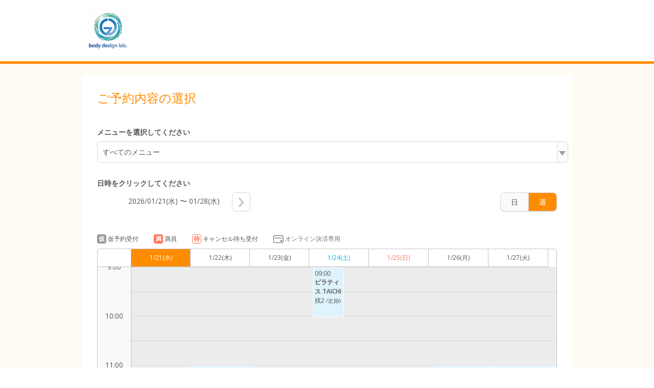

--- FILE ---
content_type: application/x-javascript;charset=utf-8
request_url: https://aa-metrics.airrsv.net/id?d_visid_ver=4.4.0&d_fieldgroup=A&mcorgid=840813355385EAFC0A490D4D%40AdobeOrg&mid=85511146253816552126167123231191116074&ts=1768984324672
body_size: -41
content:
{"mid":"85511146253816552126167123231191116074"}

--- FILE ---
content_type: application/javascript
request_url: https://cdn.airrsv.net/js/lib/jquery-ui-i18n.min.js?date=20251216054642
body_size: 12778
content:
/*! jQuery UI - v1.10.3 - 2013-05-03
* http://jqueryui.com
* Includes: jquery.ui.datepicker-af.js, jquery.ui.datepicker-ar-DZ.js, jquery.ui.datepicker-ar.js, jquery.ui.datepicker-az.js, jquery.ui.datepicker-be.js, jquery.ui.datepicker-bg.js, jquery.ui.datepicker-bs.js, jquery.ui.datepicker-ca.js, jquery.ui.datepicker-cs.js, jquery.ui.datepicker-cy-GB.js, jquery.ui.datepicker-da.js, jquery.ui.datepicker-de.js, jquery.ui.datepicker-el.js, jquery.ui.datepicker-en-AU.js, jquery.ui.datepicker-en-GB.js, jquery.ui.datepicker-en-NZ.js, jquery.ui.datepicker-eo.js, jquery.ui.datepicker-es.js, jquery.ui.datepicker-et.js, jquery.ui.datepicker-eu.js, jquery.ui.datepicker-fa.js, jquery.ui.datepicker-fi.js, jquery.ui.datepicker-fo.js, jquery.ui.datepicker-fr-CA.js, jquery.ui.datepicker-fr-CH.js, jquery.ui.datepicker-fr.js, jquery.ui.datepicker-gl.js, jquery.ui.datepicker-he.js, jquery.ui.datepicker-hi.js, jquery.ui.datepicker-hr.js, jquery.ui.datepicker-hu.js, jquery.ui.datepicker-hy.js, jquery.ui.datepicker-id.js, jquery.ui.datepicker-is.js, jquery.ui.datepicker-it.js, jquery.ui.datepicker-ja.js, jquery.ui.datepicker-ka.js, jquery.ui.datepicker-kk.js, jquery.ui.datepicker-km.js, jquery.ui.datepicker-ko.js, jquery.ui.datepicker-ky.js, jquery.ui.datepicker-lb.js, jquery.ui.datepicker-lt.js, jquery.ui.datepicker-lv.js, jquery.ui.datepicker-mk.js, jquery.ui.datepicker-ml.js, jquery.ui.datepicker-ms.js, jquery.ui.datepicker-nb.js, jquery.ui.datepicker-nl-BE.js, jquery.ui.datepicker-nl.js, jquery.ui.datepicker-nn.js, jquery.ui.datepicker-no.js, jquery.ui.datepicker-pl.js, jquery.ui.datepicker-pt-BR.js, jquery.ui.datepicker-pt.js, jquery.ui.datepicker-rm.js, jquery.ui.datepicker-ro.js, jquery.ui.datepicker-ru.js, jquery.ui.datepicker-sk.js, jquery.ui.datepicker-sl.js, jquery.ui.datepicker-sq.js, jquery.ui.datepicker-sr-SR.js, jquery.ui.datepicker-sr.js, jquery.ui.datepicker-sv.js, jquery.ui.datepicker-ta.js, jquery.ui.datepicker-th.js, jquery.ui.datepicker-tj.js, jquery.ui.datepicker-tr.js, jquery.ui.datepicker-uk.js, jquery.ui.datepicker-vi.js, jquery.ui.datepicker-zh-CN.js, jquery.ui.datepicker-zh-HK.js, jquery.ui.datepicker-zh-TW.js
* Copyright 2013 jQuery Foundation and other contributors; Licensed MIT */
jQuery(function(e){e.datepicker.regional.af={closeText:"Selekteer",prevText:"Vorige",nextText:"Volgende",currentText:"Vandag",monthNames:["Januarie","Februarie","Maart","April","Mei","Junie","Julie","Augustus","September","Oktober","November","Desember"],monthNamesShort:["Jan","Feb","Mrt","Apr","Mei","Jun","Jul","Aug","Sep","Okt","Nov","Des"],dayNames:["Sondag","Maandag","Dinsdag","Woensdag","Donderdag","Vrydag","Saterdag"],dayNamesShort:["Son","Maa","Din","Woe","Don","Vry","Sat"],dayNamesMin:["So","Ma","Di","Wo","Do","Vr","Sa"],weekHeader:"Wk",dateFormat:"dd/mm/yy",firstDay:1,isRTL:!1,showMonthAfterYear:!1,yearSuffix:""},e.datepicker.setDefaults(e.datepicker.regional.af)}),jQuery(function(e){e.datepicker.regional["ar-DZ"]={closeText:"إغلاق",prevText:"&#x3C;السابق",nextText:"التالي&#x3E;",currentText:"اليوم",monthNames:["جانفي","فيفري","مارس","أفريل","ماي","جوان","جويلية","أوت","سبتمبر","أكتوبر","نوفمبر","ديسمبر"],monthNamesShort:["1","2","3","4","5","6","7","8","9","10","11","12"],dayNames:["الأحد","الاثنين","الثلاثاء","الأربعاء","الخميس","الجمعة","السبت"],dayNamesShort:["الأحد","الاثنين","الثلاثاء","الأربعاء","الخميس","الجمعة","السبت"],dayNamesMin:["الأحد","الاثنين","الثلاثاء","الأربعاء","الخميس","الجمعة","السبت"],weekHeader:"أسبوع",dateFormat:"dd/mm/yy",firstDay:6,isRTL:!0,showMonthAfterYear:!1,yearSuffix:""},e.datepicker.setDefaults(e.datepicker.regional["ar-DZ"])}),jQuery(function(e){e.datepicker.regional.ar={closeText:"إغلاق",prevText:"&#x3C;السابق",nextText:"التالي&#x3E;",currentText:"اليوم",monthNames:["كانون الثاني","شباط","آذار","نيسان","مايو","حزيران","تموز","آب","أيلول","تشرين الأول","تشرين الثاني","كانون الأول"],monthNamesShort:["1","2","3","4","5","6","7","8","9","10","11","12"],dayNames:["الأحد","الاثنين","الثلاثاء","الأربعاء","الخميس","الجمعة","السبت"],dayNamesShort:["الأحد","الاثنين","الثلاثاء","الأربعاء","الخميس","الجمعة","السبت"],dayNamesMin:["ح","ن","ث","ر","خ","ج","س"],weekHeader:"أسبوع",dateFormat:"dd/mm/yy",firstDay:6,isRTL:!0,showMonthAfterYear:!1,yearSuffix:""},e.datepicker.setDefaults(e.datepicker.regional.ar)}),jQuery(function(e){e.datepicker.regional.az={closeText:"Bağla",prevText:"&#x3C;Geri",nextText:"İrəli&#x3E;",currentText:"Bugün",monthNames:["Yanvar","Fevral","Mart","Aprel","May","İyun","İyul","Avqust","Sentyabr","Oktyabr","Noyabr","Dekabr"],monthNamesShort:["Yan","Fev","Mar","Apr","May","İyun","İyul","Avq","Sen","Okt","Noy","Dek"],dayNames:["Bazar","Bazar ertəsi","Çərşənbə axşamı","Çərşənbə","Cümə axşamı","Cümə","Şənbə"],dayNamesShort:["B","Be","Ça","Ç","Ca","C","Ş"],dayNamesMin:["B","B","Ç","С","Ç","C","Ş"],weekHeader:"Hf",dateFormat:"dd.mm.yy",firstDay:1,isRTL:!1,showMonthAfterYear:!1,yearSuffix:""},e.datepicker.setDefaults(e.datepicker.regional.az)}),jQuery(function(e){e.datepicker.regional.be={closeText:"Зачыніць",prevText:"&larr;Папяр.",nextText:"Наст.&rarr;",currentText:"Сёньня",monthNames:["Студзень","Люты","Сакавік","Красавік","Травень","Чэрвень","Ліпень","Жнівень","Верасень","Кастрычнік","Лістапад","Сьнежань"],monthNamesShort:["Сту","Лют","Сак","Кра","Тра","Чэр","Ліп","Жні","Вер","Кас","Ліс","Сьн"],dayNames:["нядзеля","панядзелак","аўторак","серада","чацьвер","пятніца","субота"],dayNamesShort:["ндз","пнд","аўт","срд","чцв","птн","сбт"],dayNamesMin:["Нд","Пн","Аў","Ср","Чц","Пт","Сб"],weekHeader:"Тд",dateFormat:"dd.mm.yy",firstDay:1,isRTL:!1,showMonthAfterYear:!1,yearSuffix:""},e.datepicker.setDefaults(e.datepicker.regional.be)}),jQuery(function(e){e.datepicker.regional.bg={closeText:"затвори",prevText:"&#x3C;назад",nextText:"напред&#x3E;",nextBigText:"&#x3E;&#x3E;",currentText:"днес",monthNames:["Януари","Февруари","Март","Април","Май","Юни","Юли","Август","Септември","Октомври","Ноември","Декември"],monthNamesShort:["Яну","Фев","Мар","Апр","Май","Юни","Юли","Авг","Сеп","Окт","Нов","Дек"],dayNames:["Неделя","Понеделник","Вторник","Сряда","Четвъртък","Петък","Събота"],dayNamesShort:["Нед","Пон","Вто","Сря","Чет","Пет","Съб"],dayNamesMin:["Не","По","Вт","Ср","Че","Пе","Съ"],weekHeader:"Wk",dateFormat:"dd.mm.yy",firstDay:1,isRTL:!1,showMonthAfterYear:!1,yearSuffix:""},e.datepicker.setDefaults(e.datepicker.regional.bg)}),jQuery(function(e){e.datepicker.regional.bs={closeText:"Zatvori",prevText:"&#x3C;",nextText:"&#x3E;",currentText:"Danas",monthNames:["Januar","Februar","Mart","April","Maj","Juni","Juli","August","Septembar","Oktobar","Novembar","Decembar"],monthNamesShort:["Jan","Feb","Mar","Apr","Maj","Jun","Jul","Aug","Sep","Okt","Nov","Dec"],dayNames:["Nedelja","Ponedeljak","Utorak","Srijeda","Četvrtak","Petak","Subota"],dayNamesShort:["Ned","Pon","Uto","Sri","Čet","Pet","Sub"],dayNamesMin:["Ne","Po","Ut","Sr","Če","Pe","Su"],weekHeader:"Wk",dateFormat:"dd.mm.yy",firstDay:1,isRTL:!1,showMonthAfterYear:!1,yearSuffix:""},e.datepicker.setDefaults(e.datepicker.regional.bs)}),jQuery(function(e){e.datepicker.regional.ca={closeText:"Tanca",prevText:"Anterior",nextText:"Següent",currentText:"Avui",monthNames:["gener","febrer","març","abril","maig","juny","juliol","agost","setembre","octubre","novembre","desembre"],monthNamesShort:["gen","feb","març","abr","maig","juny","jul","ag","set","oct","nov","des"],dayNames:["diumenge","dilluns","dimarts","dimecres","dijous","divendres","dissabte"],dayNamesShort:["dg","dl","dt","dc","dj","dv","ds"],dayNamesMin:["dg","dl","dt","dc","dj","dv","ds"],weekHeader:"Set",dateFormat:"dd/mm/yy",firstDay:1,isRTL:!1,showMonthAfterYear:!1,yearSuffix:""},e.datepicker.setDefaults(e.datepicker.regional.ca)}),jQuery(function(e){e.datepicker.regional.cs={closeText:"Zavřít",prevText:"&#x3C;Dříve",nextText:"Později&#x3E;",currentText:"Nyní",monthNames:["leden","únor","březen","duben","květen","červen","červenec","srpen","září","říjen","listopad","prosinec"],monthNamesShort:["led","úno","bře","dub","kvě","čer","čvc","srp","zář","říj","lis","pro"],dayNames:["neděle","pondělí","úterý","středa","čtvrtek","pátek","sobota"],dayNamesShort:["ne","po","út","st","čt","pá","so"],dayNamesMin:["ne","po","út","st","čt","pá","so"],weekHeader:"Týd",dateFormat:"dd.mm.yy",firstDay:1,isRTL:!1,showMonthAfterYear:!1,yearSuffix:""},e.datepicker.setDefaults(e.datepicker.regional.cs)}),jQuery(function(e){e.datepicker.regional["cy-GB"]={closeText:"Done",prevText:"Prev",nextText:"Next",currentText:"Today",monthNames:["Ionawr","Chwefror","Mawrth","Ebrill","Mai","Mehefin","Gorffennaf","Awst","Medi","Hydref","Tachwedd","Rhagfyr"],monthNamesShort:["Ion","Chw","Maw","Ebr","Mai","Meh","Gor","Aws","Med","Hyd","Tac","Rha"],dayNames:["Dydd Sul","Dydd Llun","Dydd Mawrth","Dydd Mercher","Dydd Iau","Dydd Gwener","Dydd Sadwrn"],dayNamesShort:["Sul","Llu","Maw","Mer","Iau","Gwe","Sad"],dayNamesMin:["Su","Ll","Ma","Me","Ia","Gw","Sa"],weekHeader:"Wy",dateFormat:"dd/mm/yy",firstDay:1,isRTL:!1,showMonthAfterYear:!1,yearSuffix:""},e.datepicker.setDefaults(e.datepicker.regional["cy-GB"])}),jQuery(function(e){e.datepicker.regional.da={closeText:"Luk",prevText:"&#x3C;Forrige",nextText:"Næste&#x3E;",currentText:"Idag",monthNames:["Januar","Februar","Marts","April","Maj","Juni","Juli","August","September","Oktober","November","December"],monthNamesShort:["Jan","Feb","Mar","Apr","Maj","Jun","Jul","Aug","Sep","Okt","Nov","Dec"],dayNames:["Søndag","Mandag","Tirsdag","Onsdag","Torsdag","Fredag","Lørdag"],dayNamesShort:["Søn","Man","Tir","Ons","Tor","Fre","Lør"],dayNamesMin:["Sø","Ma","Ti","On","To","Fr","Lø"],weekHeader:"Uge",dateFormat:"dd-mm-yy",firstDay:1,isRTL:!1,showMonthAfterYear:!1,yearSuffix:""},e.datepicker.setDefaults(e.datepicker.regional.da)}),jQuery(function(e){e.datepicker.regional.de={closeText:"Schließen",prevText:"&#x3C;Zurück",nextText:"Vor&#x3E;",currentText:"Heute",monthNames:["Januar","Februar","März","April","Mai","Juni","Juli","August","September","Oktober","November","Dezember"],monthNamesShort:["Jan","Feb","Mär","Apr","Mai","Jun","Jul","Aug","Sep","Okt","Nov","Dez"],dayNames:["Sonntag","Montag","Dienstag","Mittwoch","Donnerstag","Freitag","Samstag"],dayNamesShort:["So","Mo","Di","Mi","Do","Fr","Sa"],dayNamesMin:["So","Mo","Di","Mi","Do","Fr","Sa"],weekHeader:"KW",dateFormat:"dd.mm.yy",firstDay:1,isRTL:!1,showMonthAfterYear:!1,yearSuffix:""},e.datepicker.setDefaults(e.datepicker.regional.de)}),jQuery(function(e){e.datepicker.regional.el={closeText:"Κλείσιμο",prevText:"Προηγούμενος",nextText:"Επόμενος",currentText:"Τρέχων Μήνας",monthNames:["Ιανουάριος","Φεβρουάριος","Μάρτιος","Απρίλιος","Μάιος","Ιούνιος","Ιούλιος","Αύγουστος","Σεπτέμβριος","Οκτώβριος","Νοέμβριος","Δεκέμβριος"],monthNamesShort:["Ιαν","Φεβ","Μαρ","Απρ","Μαι","Ιουν","Ιουλ","Αυγ","Σεπ","Οκτ","Νοε","Δεκ"],dayNames:["Κυριακή","Δευτέρα","Τρίτη","Τετάρτη","Πέμπτη","Παρασκευή","Σάββατο"],dayNamesShort:["Κυρ","Δευ","Τρι","Τετ","Πεμ","Παρ","Σαβ"],dayNamesMin:["Κυ","Δε","Τρ","Τε","Πε","Πα","Σα"],weekHeader:"Εβδ",dateFormat:"dd/mm/yy",firstDay:1,isRTL:!1,showMonthAfterYear:!1,yearSuffix:""},e.datepicker.setDefaults(e.datepicker.regional.el)}),jQuery(function(e){e.datepicker.regional["en-AU"]={closeText:"Done",prevText:"Prev",nextText:"Next",currentText:"Today",monthNames:["January","February","March","April","May","June","July","August","September","October","November","December"],monthNamesShort:["Jan","Feb","Mar","Apr","May","Jun","Jul","Aug","Sep","Oct","Nov","Dec"],dayNames:["Sunday","Monday","Tuesday","Wednesday","Thursday","Friday","Saturday"],dayNamesShort:["Sun","Mon","Tue","Wed","Thu","Fri","Sat"],dayNamesMin:["Su","Mo","Tu","We","Th","Fr","Sa"],weekHeader:"Wk",dateFormat:"dd/mm/yy",firstDay:1,isRTL:!1,showMonthAfterYear:!1,yearSuffix:""},e.datepicker.setDefaults(e.datepicker.regional["en-AU"])}),jQuery(function(e){e.datepicker.regional["en-GB"]={closeText:"Done",prevText:"Prev",nextText:"Next",currentText:"Today",monthNames:["January","February","March","April","May","June","July","August","September","October","November","December"],monthNamesShort:["Jan","Feb","Mar","Apr","May","Jun","Jul","Aug","Sep","Oct","Nov","Dec"],dayNames:["Sunday","Monday","Tuesday","Wednesday","Thursday","Friday","Saturday"],dayNamesShort:["Sun","Mon","Tue","Wed","Thu","Fri","Sat"],dayNamesMin:["Su","Mo","Tu","We","Th","Fr","Sa"],weekHeader:"Wk",dateFormat:"dd/mm/yy",firstDay:1,isRTL:!1,showMonthAfterYear:!1,yearSuffix:""},e.datepicker.setDefaults(e.datepicker.regional["en-GB"])}),jQuery(function(e){e.datepicker.regional["en-NZ"]={closeText:"Done",prevText:"Prev",nextText:"Next",currentText:"Today",monthNames:["January","February","March","April","May","June","July","August","September","October","November","December"],monthNamesShort:["Jan","Feb","Mar","Apr","May","Jun","Jul","Aug","Sep","Oct","Nov","Dec"],dayNames:["Sunday","Monday","Tuesday","Wednesday","Thursday","Friday","Saturday"],dayNamesShort:["Sun","Mon","Tue","Wed","Thu","Fri","Sat"],dayNamesMin:["Su","Mo","Tu","We","Th","Fr","Sa"],weekHeader:"Wk",dateFormat:"dd/mm/yy",firstDay:1,isRTL:!1,showMonthAfterYear:!1,yearSuffix:""},e.datepicker.setDefaults(e.datepicker.regional["en-NZ"])}),jQuery(function(e){e.datepicker.regional.eo={closeText:"Fermi",prevText:"&#x3C;Anta",nextText:"Sekv&#x3E;",currentText:"Nuna",monthNames:["Januaro","Februaro","Marto","Aprilo","Majo","Junio","Julio","Aŭgusto","Septembro","Oktobro","Novembro","Decembro"],monthNamesShort:["Jan","Feb","Mar","Apr","Maj","Jun","Jul","Aŭg","Sep","Okt","Nov","Dec"],dayNames:["Dimanĉo","Lundo","Mardo","Merkredo","Ĵaŭdo","Vendredo","Sabato"],dayNamesShort:["Dim","Lun","Mar","Mer","Ĵaŭ","Ven","Sab"],dayNamesMin:["Di","Lu","Ma","Me","Ĵa","Ve","Sa"],weekHeader:"Sb",dateFormat:"dd/mm/yy",firstDay:0,isRTL:!1,showMonthAfterYear:!1,yearSuffix:""},e.datepicker.setDefaults(e.datepicker.regional.eo)}),jQuery(function(e){e.datepicker.regional.es={closeText:"Cerrar",prevText:"&#x3C;Ant",nextText:"Sig&#x3E;",currentText:"Hoy",monthNames:["Enero","Febrero","Marzo","Abril","Mayo","Junio","Julio","Agosto","Septiembre","Octubre","Noviembre","Diciembre"],monthNamesShort:["Ene","Feb","Mar","Abr","May","Jun","Jul","Ago","Sep","Oct","Nov","Dic"],dayNames:["Domingo","Lunes","Martes","Miércoles","Jueves","Viernes","Sábado"],dayNamesShort:["Dom","Lun","Mar","Mié","Juv","Vie","Sáb"],dayNamesMin:["Do","Lu","Ma","Mi","Ju","Vi","Sá"],weekHeader:"Sm",dateFormat:"dd/mm/yy",firstDay:1,isRTL:!1,showMonthAfterYear:!1,yearSuffix:""},e.datepicker.setDefaults(e.datepicker.regional.es)}),jQuery(function(e){e.datepicker.regional.et={closeText:"Sulge",prevText:"Eelnev",nextText:"Järgnev",currentText:"Täna",monthNames:["Jaanuar","Veebruar","Märts","Aprill","Mai","Juuni","Juuli","August","September","Oktoober","November","Detsember"],monthNamesShort:["Jaan","Veebr","Märts","Apr","Mai","Juuni","Juuli","Aug","Sept","Okt","Nov","Dets"],dayNames:["Pühapäev","Esmaspäev","Teisipäev","Kolmapäev","Neljapäev","Reede","Laupäev"],dayNamesShort:["Pühap","Esmasp","Teisip","Kolmap","Neljap","Reede","Laup"],dayNamesMin:["P","E","T","K","N","R","L"],weekHeader:"näd",dateFormat:"dd.mm.yy",firstDay:1,isRTL:!1,showMonthAfterYear:!1,yearSuffix:""},e.datepicker.setDefaults(e.datepicker.regional.et)}),jQuery(function(e){e.datepicker.regional.eu={closeText:"Egina",prevText:"&#x3C;Aur",nextText:"Hur&#x3E;",currentText:"Gaur",monthNames:["urtarrila","otsaila","martxoa","apirila","maiatza","ekaina","uztaila","abuztua","iraila","urria","azaroa","abendua"],monthNamesShort:["urt.","ots.","mar.","api.","mai.","eka.","uzt.","abu.","ira.","urr.","aza.","abe."],dayNames:["igandea","astelehena","asteartea","asteazkena","osteguna","ostirala","larunbata"],dayNamesShort:["ig.","al.","ar.","az.","og.","ol.","lr."],dayNamesMin:["ig","al","ar","az","og","ol","lr"],weekHeader:"As",dateFormat:"yy-mm-dd",firstDay:1,isRTL:!1,showMonthAfterYear:!1,yearSuffix:""},e.datepicker.setDefaults(e.datepicker.regional.eu)}),jQuery(function(e){e.datepicker.regional.fa={closeText:"بستن",prevText:"&#x3C;قبلی",nextText:"بعدی&#x3E;",currentText:"امروز",monthNames:["فروردين","ارديبهشت","خرداد","تير","مرداد","شهريور","مهر","آبان","آذر","دی","بهمن","اسفند"],monthNamesShort:["1","2","3","4","5","6","7","8","9","10","11","12"],dayNames:["يکشنبه","دوشنبه","سه‌شنبه","چهارشنبه","پنجشنبه","جمعه","شنبه"],dayNamesShort:["ی","د","س","چ","پ","ج","ش"],dayNamesMin:["ی","د","س","چ","پ","ج","ش"],weekHeader:"هف",dateFormat:"yy/mm/dd",firstDay:6,isRTL:!0,showMonthAfterYear:!1,yearSuffix:""},e.datepicker.setDefaults(e.datepicker.regional.fa)}),jQuery(function(e){e.datepicker.regional.fi={closeText:"Sulje",prevText:"&#xAB;Edellinen",nextText:"Seuraava&#xBB;",currentText:"Tänään",monthNames:["Tammikuu","Helmikuu","Maaliskuu","Huhtikuu","Toukokuu","Kesäkuu","Heinäkuu","Elokuu","Syyskuu","Lokakuu","Marraskuu","Joulukuu"],monthNamesShort:["Tammi","Helmi","Maalis","Huhti","Touko","Kesä","Heinä","Elo","Syys","Loka","Marras","Joulu"],dayNamesShort:["Su","Ma","Ti","Ke","To","Pe","La"],dayNames:["Sunnuntai","Maanantai","Tiistai","Keskiviikko","Torstai","Perjantai","Lauantai"],dayNamesMin:["Su","Ma","Ti","Ke","To","Pe","La"],weekHeader:"Vk",dateFormat:"dd.mm.yy",firstDay:1,isRTL:!1,showMonthAfterYear:!1,yearSuffix:""},e.datepicker.setDefaults(e.datepicker.regional.fi)}),jQuery(function(e){e.datepicker.regional.fo={closeText:"Lat aftur",prevText:"&#x3C;Fyrra",nextText:"Næsta&#x3E;",currentText:"Í dag",monthNames:["Januar","Februar","Mars","Apríl","Mei","Juni","Juli","August","September","Oktober","November","Desember"],monthNamesShort:["Jan","Feb","Mar","Apr","Mei","Jun","Jul","Aug","Sep","Okt","Nov","Des"],dayNames:["Sunnudagur","Mánadagur","Týsdagur","Mikudagur","Hósdagur","Fríggjadagur","Leyardagur"],dayNamesShort:["Sun","Mán","Týs","Mik","Hós","Frí","Ley"],dayNamesMin:["Su","Má","Tý","Mi","Hó","Fr","Le"],weekHeader:"Vk",dateFormat:"dd-mm-yy",firstDay:1,isRTL:!1,showMonthAfterYear:!1,yearSuffix:""},e.datepicker.setDefaults(e.datepicker.regional.fo)}),jQuery(function(e){e.datepicker.regional["fr-CA"]={closeText:"Fermer",prevText:"Précédent",nextText:"Suivant",currentText:"Aujourd'hui",monthNames:["janvier","février","mars","avril","mai","juin","juillet","août","septembre","octobre","novembre","décembre"],monthNamesShort:["janv.","févr.","mars","avril","mai","juin","juil.","août","sept.","oct.","nov.","déc."],dayNames:["dimanche","lundi","mardi","mercredi","jeudi","vendredi","samedi"],dayNamesShort:["dim.","lun.","mar.","mer.","jeu.","ven.","sam."],dayNamesMin:["D","L","M","M","J","V","S"],weekHeader:"Sem.",dateFormat:"yy-mm-dd",firstDay:0,isRTL:!1,showMonthAfterYear:!1,yearSuffix:""},e.datepicker.setDefaults(e.datepicker.regional["fr-CA"])}),jQuery(function(e){e.datepicker.regional["fr-CH"]={closeText:"Fermer",prevText:"&#x3C;Préc",nextText:"Suiv&#x3E;",currentText:"Courant",monthNames:["Janvier","Février","Mars","Avril","Mai","Juin","Juillet","Août","Septembre","Octobre","Novembre","Décembre"],monthNamesShort:["Jan","Fév","Mar","Avr","Mai","Jun","Jul","Aoû","Sep","Oct","Nov","Déc"],dayNames:["Dimanche","Lundi","Mardi","Mercredi","Jeudi","Vendredi","Samedi"],dayNamesShort:["Dim","Lun","Mar","Mer","Jeu","Ven","Sam"],dayNamesMin:["Di","Lu","Ma","Me","Je","Ve","Sa"],weekHeader:"Sm",dateFormat:"dd.mm.yy",firstDay:1,isRTL:!1,showMonthAfterYear:!1,yearSuffix:""},e.datepicker.setDefaults(e.datepicker.regional["fr-CH"])}),jQuery(function(e){e.datepicker.regional.fr={closeText:"Fermer",prevText:"Précédent",nextText:"Suivant",currentText:"Aujourd'hui",monthNames:["Janvier","Février","Mars","Avril","Mai","Juin","Juillet","Août","Septembre","Octobre","Novembre","Décembre"],monthNamesShort:["Janv.","Févr.","Mars","Avril","Mai","Juin","Juil.","Août","Sept.","Oct.","Nov.","Déc."],dayNames:["Dimanche","Lundi","Mardi","Mercredi","Jeudi","Vendredi","Samedi"],dayNamesShort:["Dim.","Lun.","Mar.","Mer.","Jeu.","Ven.","Sam."],dayNamesMin:["D","L","M","M","J","V","S"],weekHeader:"Sem.",dateFormat:"dd/mm/yy",firstDay:1,isRTL:!1,showMonthAfterYear:!1,yearSuffix:""},e.datepicker.setDefaults(e.datepicker.regional.fr)}),jQuery(function(e){e.datepicker.regional.gl={closeText:"Pechar",prevText:"&#x3C;Ant",nextText:"Seg&#x3E;",currentText:"Hoxe",monthNames:["Xaneiro","Febreiro","Marzo","Abril","Maio","Xuño","Xullo","Agosto","Setembro","Outubro","Novembro","Decembro"],monthNamesShort:["Xan","Feb","Mar","Abr","Mai","Xuñ","Xul","Ago","Set","Out","Nov","Dec"],dayNames:["Domingo","Luns","Martes","Mércores","Xoves","Venres","Sábado"],dayNamesShort:["Dom","Lun","Mar","Mér","Xov","Ven","Sáb"],dayNamesMin:["Do","Lu","Ma","Mé","Xo","Ve","Sá"],weekHeader:"Sm",dateFormat:"dd/mm/yy",firstDay:1,isRTL:!1,showMonthAfterYear:!1,yearSuffix:""},e.datepicker.setDefaults(e.datepicker.regional.gl)}),jQuery(function(e){e.datepicker.regional.he={closeText:"סגור",prevText:"&#x3C;הקודם",nextText:"הבא&#x3E;",currentText:"היום",monthNames:["ינואר","פברואר","מרץ","אפריל","מאי","יוני","יולי","אוגוסט","ספטמבר","אוקטובר","נובמבר","דצמבר"],monthNamesShort:["ינו","פבר","מרץ","אפר","מאי","יוני","יולי","אוג","ספט","אוק","נוב","דצמ"],dayNames:["ראשון","שני","שלישי","רביעי","חמישי","שישי","שבת"],dayNamesShort:["א'","ב'","ג'","ד'","ה'","ו'","שבת"],dayNamesMin:["א'","ב'","ג'","ד'","ה'","ו'","שבת"],weekHeader:"Wk",dateFormat:"dd/mm/yy",firstDay:0,isRTL:!0,showMonthAfterYear:!1,yearSuffix:""},e.datepicker.setDefaults(e.datepicker.regional.he)}),jQuery(function(e){e.datepicker.regional.hi={closeText:"बंद",prevText:"पिछला",nextText:"अगला",currentText:"आज",monthNames:["जनवरी ","फरवरी","मार्च","अप्रेल","मई","जून","जूलाई","अगस्त ","सितम्बर","अक्टूबर","नवम्बर","दिसम्बर"],monthNamesShort:["जन","फर","मार्च","अप्रेल","मई","जून","जूलाई","अग","सित","अक्ट","नव","दि"],dayNames:["रविवार","सोमवार","मंगलवार","बुधवार","गुरुवार","शुक्रवार","शनिवार"],dayNamesShort:["रवि","सोम","मंगल","बुध","गुरु","शुक्र","शनि"],dayNamesMin:["रवि","सोम","मंगल","बुध","गुरु","शुक्र","शनि"],weekHeader:"हफ्ता",dateFormat:"dd/mm/yy",firstDay:1,isRTL:!1,showMonthAfterYear:!1,yearSuffix:""},e.datepicker.setDefaults(e.datepicker.regional.hi)}),jQuery(function(e){e.datepicker.regional.hr={closeText:"Zatvori",prevText:"&#x3C;",nextText:"&#x3E;",currentText:"Danas",monthNames:["Siječanj","Veljača","Ožujak","Travanj","Svibanj","Lipanj","Srpanj","Kolovoz","Rujan","Listopad","Studeni","Prosinac"],monthNamesShort:["Sij","Velj","Ožu","Tra","Svi","Lip","Srp","Kol","Ruj","Lis","Stu","Pro"],dayNames:["Nedjelja","Ponedjeljak","Utorak","Srijeda","Četvrtak","Petak","Subota"],dayNamesShort:["Ned","Pon","Uto","Sri","Čet","Pet","Sub"],dayNamesMin:["Ne","Po","Ut","Sr","Če","Pe","Su"],weekHeader:"Tje",dateFormat:"dd.mm.yy.",firstDay:1,isRTL:!1,showMonthAfterYear:!1,yearSuffix:""},e.datepicker.setDefaults(e.datepicker.regional.hr)}),jQuery(function(e){e.datepicker.regional.hu={closeText:"bezár",prevText:"vissza",nextText:"előre",currentText:"ma",monthNames:["Január","Február","Március","Április","Május","Június","Július","Augusztus","Szeptember","Október","November","December"],monthNamesShort:["Jan","Feb","Már","Ápr","Máj","Jún","Júl","Aug","Szep","Okt","Nov","Dec"],dayNames:["Vasárnap","Hétfő","Kedd","Szerda","Csütörtök","Péntek","Szombat"],dayNamesShort:["Vas","Hét","Ked","Sze","Csü","Pén","Szo"],dayNamesMin:["V","H","K","Sze","Cs","P","Szo"],weekHeader:"Hét",dateFormat:"yy.mm.dd.",firstDay:1,isRTL:!1,showMonthAfterYear:!0,yearSuffix:""},e.datepicker.setDefaults(e.datepicker.regional.hu)}),jQuery(function(e){e.datepicker.regional.hy={closeText:"Փակել",prevText:"&#x3C;Նախ.",nextText:"Հաջ.&#x3E;",currentText:"Այսօր",monthNames:["Հունվար","Փետրվար","Մարտ","Ապրիլ","Մայիս","Հունիս","Հուլիս","Օգոստոս","Սեպտեմբեր","Հոկտեմբեր","Նոյեմբեր","Դեկտեմբեր"],monthNamesShort:["Հունվ","Փետր","Մարտ","Ապր","Մայիս","Հունիս","Հուլ","Օգս","Սեպ","Հոկ","Նոյ","Դեկ"],dayNames:["կիրակի","եկուշաբթի","երեքշաբթի","չորեքշաբթի","հինգշաբթի","ուրբաթ","շաբաթ"],dayNamesShort:["կիր","երկ","երք","չրք","հնգ","ուրբ","շբթ"],dayNamesMin:["կիր","երկ","երք","չրք","հնգ","ուրբ","շբթ"],weekHeader:"ՇԲՏ",dateFormat:"dd.mm.yy",firstDay:1,isRTL:!1,showMonthAfterYear:!1,yearSuffix:""},e.datepicker.setDefaults(e.datepicker.regional.hy)}),jQuery(function(e){e.datepicker.regional.id={closeText:"Tutup",prevText:"&#x3C;mundur",nextText:"maju&#x3E;",currentText:"hari ini",monthNames:["Januari","Februari","Maret","April","Mei","Juni","Juli","Agustus","September","Oktober","Nopember","Desember"],monthNamesShort:["Jan","Feb","Mar","Apr","Mei","Jun","Jul","Agus","Sep","Okt","Nop","Des"],dayNames:["Minggu","Senin","Selasa","Rabu","Kamis","Jumat","Sabtu"],dayNamesShort:["Min","Sen","Sel","Rab","kam","Jum","Sab"],dayNamesMin:["Mg","Sn","Sl","Rb","Km","jm","Sb"],weekHeader:"Mg",dateFormat:"dd/mm/yy",firstDay:0,isRTL:!1,showMonthAfterYear:!1,yearSuffix:""},e.datepicker.setDefaults(e.datepicker.regional.id)}),jQuery(function(e){e.datepicker.regional.is={closeText:"Loka",prevText:"&#x3C; Fyrri",nextText:"Næsti &#x3E;",currentText:"Í dag",monthNames:["Janúar","Febrúar","Mars","Apríl","Maí","Júní","Júlí","Ágúst","September","Október","Nóvember","Desember"],monthNamesShort:["Jan","Feb","Mar","Apr","Maí","Jún","Júl","Ágú","Sep","Okt","Nóv","Des"],dayNames:["Sunnudagur","Mánudagur","Þriðjudagur","Miðvikudagur","Fimmtudagur","Föstudagur","Laugardagur"],dayNamesShort:["Sun","Mán","Þri","Mið","Fim","Fös","Lau"],dayNamesMin:["Su","Má","Þr","Mi","Fi","Fö","La"],weekHeader:"Vika",dateFormat:"dd/mm/yy",firstDay:0,isRTL:!1,showMonthAfterYear:!1,yearSuffix:""},e.datepicker.setDefaults(e.datepicker.regional.is)}),jQuery(function(e){e.datepicker.regional.it={closeText:"Chiudi",prevText:"&#x3C;Prec",nextText:"Succ&#x3E;",currentText:"Oggi",monthNames:["Gennaio","Febbraio","Marzo","Aprile","Maggio","Giugno","Luglio","Agosto","Settembre","Ottobre","Novembre","Dicembre"],monthNamesShort:["Gen","Feb","Mar","Apr","Mag","Giu","Lug","Ago","Set","Ott","Nov","Dic"],dayNames:["Domenica","Lunedì","Martedì","Mercoledì","Giovedì","Venerdì","Sabato"],dayNamesShort:["Dom","Lun","Mar","Mer","Gio","Ven","Sab"],dayNamesMin:["Do","Lu","Ma","Me","Gi","Ve","Sa"],weekHeader:"Sm",dateFormat:"dd/mm/yy",firstDay:1,isRTL:!1,showMonthAfterYear:!1,yearSuffix:""},e.datepicker.setDefaults(e.datepicker.regional.it)}),jQuery(function(e){e.datepicker.regional.ja={closeText:"閉じる",prevText:"&#x3C;前",nextText:"次&#x3E;",currentText:"今日",monthNames:["1月","2月","3月","4月","5月","6月","7月","8月","9月","10月","11月","12月"],monthNamesShort:["1月","2月","3月","4月","5月","6月","7月","8月","9月","10月","11月","12月"],dayNames:["日曜日","月曜日","火曜日","水曜日","木曜日","金曜日","土曜日"],dayNamesShort:["日","月","火","水","木","金","土"],dayNamesMin:["日","月","火","水","木","金","土"],weekHeader:"週",dateFormat:"yy/mm/dd",firstDay:0,isRTL:!1,showMonthAfterYear:!0,yearSuffix:"年"},e.datepicker.setDefaults(e.datepicker.regional.ja)}),jQuery(function(e){e.datepicker.regional.ka={closeText:"დახურვა",prevText:"&#x3c; წინა",nextText:"შემდეგი &#x3e;",currentText:"დღეს",monthNames:["იანვარი","თებერვალი","მარტი","აპრილი","მაისი","ივნისი","ივლისი","აგვისტო","სექტემბერი","ოქტომბერი","ნოემბერი","დეკემბერი"],monthNamesShort:["იან","თებ","მარ","აპრ","მაი","ივნ","ივლ","აგვ","სექ","ოქტ","ნოე","დეკ"],dayNames:["კვირა","ორშაბათი","სამშაბათი","ოთხშაბათი","ხუთშაბათი","პარასკევი","შაბათი"],dayNamesShort:["კვ","ორშ","სამ","ოთხ","ხუთ","პარ","შაბ"],dayNamesMin:["კვ","ორშ","სამ","ოთხ","ხუთ","პარ","შაბ"],weekHeader:"კვირა",dateFormat:"dd-mm-yy",firstDay:1,isRTL:!1,showMonthAfterYear:!1,yearSuffix:""},e.datepicker.setDefaults(e.datepicker.regional.ka)}),jQuery(function(e){e.datepicker.regional.kk={closeText:"Жабу",prevText:"&#x3C;Алдыңғы",nextText:"Келесі&#x3E;",currentText:"Бүгін",monthNames:["Қаңтар","Ақпан","Наурыз","Сәуір","Мамыр","Маусым","Шілде","Тамыз","Қыркүйек","Қазан","Қараша","Желтоқсан"],monthNamesShort:["Қаң","Ақп","Нау","Сәу","Мам","Мау","Шіл","Там","Қыр","Қаз","Қар","Жел"],dayNames:["Жексенбі","Дүйсенбі","Сейсенбі","Сәрсенбі","Бейсенбі","Жұма","Сенбі"],dayNamesShort:["жкс","дсн","ссн","срс","бсн","жма","снб"],dayNamesMin:["Жк","Дс","Сс","Ср","Бс","Жм","Сн"],weekHeader:"Не",dateFormat:"dd.mm.yy",firstDay:1,isRTL:!1,showMonthAfterYear:!1,yearSuffix:""},e.datepicker.setDefaults(e.datepicker.regional.kk)}),jQuery(function(e){e.datepicker.regional.km={closeText:"ធ្វើ​រួច",prevText:"មុន",nextText:"បន្ទាប់",currentText:"ថ្ងៃ​នេះ",monthNames:["មករា","កុម្ភៈ","មីនា","មេសា","ឧសភា","មិថុនា","កក្កដា","សីហា","កញ្ញា","តុលា","វិច្ឆិកា","ធ្នូ"],monthNamesShort:["មករា","កុម្ភៈ","មីនា","មេសា","ឧសភា","មិថុនា","កក្កដា","សីហា","កញ្ញា","តុលា","វិច្ឆិកា","ធ្នូ"],dayNames:["អាទិត្យ","ចន្ទ","អង្គារ","ពុធ","ព្រហស្បតិ៍","សុក្រ","សៅរ៍"],dayNamesShort:["អា","ច","អ","ពុ","ព្រហ","សុ","សៅ"],dayNamesMin:["អា","ច","អ","ពុ","ព្រហ","សុ","សៅ"],weekHeader:"សប្ដាហ៍",dateFormat:"dd-mm-yy",firstDay:1,isRTL:!1,showMonthAfterYear:!1,yearSuffix:""},e.datepicker.setDefaults(e.datepicker.regional.km)}),jQuery(function(e){e.datepicker.regional.ko={closeText:"닫기",prevText:"이전달",nextText:"다음달",currentText:"오늘",monthNames:["1월","2월","3월","4월","5월","6월","7월","8월","9월","10월","11월","12월"],monthNamesShort:["1월","2월","3월","4월","5월","6월","7월","8월","9월","10월","11월","12월"],dayNames:["일요일","월요일","화요일","수요일","목요일","금요일","토요일"],dayNamesShort:["일","월","화","수","목","금","토"],dayNamesMin:["일","월","화","수","목","금","토"],weekHeader:"Wk",dateFormat:"yy-mm-dd",firstDay:0,isRTL:!1,showMonthAfterYear:!0,yearSuffix:"년"},e.datepicker.setDefaults(e.datepicker.regional.ko)}),jQuery(function(e){e.datepicker.regional.ky={closeText:"Жабуу",prevText:"&#x3c;Мур",nextText:"Кий&#x3e;",currentText:"Бүгүн",monthNames:["Январь","Февраль","Март","Апрель","Май","Июнь","Июль","Август","Сентябрь","Октябрь","Ноябрь","Декабрь"],monthNamesShort:["Янв","Фев","Мар","Апр","Май","Июн","Июл","Авг","Сен","Окт","Ноя","Дек"],dayNames:["жекшемби","дүйшөмбү","шейшемби","шаршемби","бейшемби","жума","ишемби"],dayNamesShort:["жек","дүй","шей","шар","бей","жум","ише"],dayNamesMin:["Жк","Дш","Шш","Шр","Бш","Жм","Иш"],weekHeader:"Жум",dateFormat:"dd.mm.yy",firstDay:1,isRTL:!1,showMonthAfterYear:!1,yearSuffix:""},e.datepicker.setDefaults(e.datepicker.regional.ky)}),jQuery(function(e){e.datepicker.regional.lb={closeText:"Fäerdeg",prevText:"Zréck",nextText:"Weider",currentText:"Haut",monthNames:["Januar","Februar","Mäerz","Abrëll","Mee","Juni","Juli","August","September","Oktober","November","Dezember"],monthNamesShort:["Jan","Feb","Mäe","Abr","Mee","Jun","Jul","Aug","Sep","Okt","Nov","Dez"],dayNames:["Sonndeg","Méindeg","Dënschdeg","Mëttwoch","Donneschdeg","Freideg","Samschdeg"],dayNamesShort:["Son","Méi","Dën","Mët","Don","Fre","Sam"],dayNamesMin:["So","Mé","Dë","Më","Do","Fr","Sa"],weekHeader:"W",dateFormat:"dd.mm.yy",firstDay:1,isRTL:!1,showMonthAfterYear:!1,yearSuffix:""},e.datepicker.setDefaults(e.datepicker.regional.lb)}),jQuery(function(e){e.datepicker.regional.lt={closeText:"Uždaryti",prevText:"&#x3C;Atgal",nextText:"Pirmyn&#x3E;",currentText:"Šiandien",monthNames:["Sausis","Vasaris","Kovas","Balandis","Gegužė","Birželis","Liepa","Rugpjūtis","Rugsėjis","Spalis","Lapkritis","Gruodis"],monthNamesShort:["Sau","Vas","Kov","Bal","Geg","Bir","Lie","Rugp","Rugs","Spa","Lap","Gru"],dayNames:["sekmadienis","pirmadienis","antradienis","trečiadienis","ketvirtadienis","penktadienis","šeštadienis"],dayNamesShort:["sek","pir","ant","tre","ket","pen","šeš"],dayNamesMin:["Se","Pr","An","Tr","Ke","Pe","Še"],weekHeader:"Wk",dateFormat:"yy-mm-dd",firstDay:1,isRTL:!1,showMonthAfterYear:!1,yearSuffix:""},e.datepicker.setDefaults(e.datepicker.regional.lt)}),jQuery(function(e){e.datepicker.regional.lv={closeText:"Aizvērt",prevText:"Iepr",nextText:"Nāka",currentText:"Šodien",monthNames:["Janvāris","Februāris","Marts","Aprīlis","Maijs","Jūnijs","Jūlijs","Augusts","Septembris","Oktobris","Novembris","Decembris"],monthNamesShort:["Jan","Feb","Mar","Apr","Mai","Jūn","Jūl","Aug","Sep","Okt","Nov","Dec"],dayNames:["svētdiena","pirmdiena","otrdiena","trešdiena","ceturtdiena","piektdiena","sestdiena"],dayNamesShort:["svt","prm","otr","tre","ctr","pkt","sst"],dayNamesMin:["Sv","Pr","Ot","Tr","Ct","Pk","Ss"],weekHeader:"Nav",dateFormat:"dd-mm-yy",firstDay:1,isRTL:!1,showMonthAfterYear:!1,yearSuffix:""},e.datepicker.setDefaults(e.datepicker.regional.lv)}),jQuery(function(e){e.datepicker.regional.mk={closeText:"Затвори",prevText:"&#x3C;",nextText:"&#x3E;",currentText:"Денес",monthNames:["Јануари","Февруари","Март","Април","Мај","Јуни","Јули","Август","Септември","Октомври","Ноември","Декември"],monthNamesShort:["Јан","Фев","Мар","Апр","Мај","Јун","Јул","Авг","Сеп","Окт","Ное","Дек"],dayNames:["Недела","Понеделник","Вторник","Среда","Четврток","Петок","Сабота"],dayNamesShort:["Нед","Пон","Вто","Сре","Чет","Пет","Саб"],dayNamesMin:["Не","По","Вт","Ср","Че","Пе","Са"],weekHeader:"Сед",dateFormat:"dd.mm.yy",firstDay:1,isRTL:!1,showMonthAfterYear:!1,yearSuffix:""},e.datepicker.setDefaults(e.datepicker.regional.mk)}),jQuery(function(e){e.datepicker.regional.ml={closeText:"ശരി",prevText:"മുന്നത്തെ",nextText:"അടുത്തത് ",currentText:"ഇന്ന്",monthNames:["ജനുവരി","ഫെബ്രുവരി","മാര്‍ച്ച്","ഏപ്രില്‍","മേയ്","ജൂണ്‍","ജൂലൈ","ആഗസ്റ്റ്","സെപ്റ്റംബര്‍","ഒക്ടോബര്‍","നവംബര്‍","ഡിസംബര്‍"],monthNamesShort:["ജനു","ഫെബ്","മാര്‍","ഏപ്രി","മേയ്","ജൂണ്‍","ജൂലാ","ആഗ","സെപ്","ഒക്ടോ","നവം","ഡിസ"],dayNames:["ഞായര്‍","തിങ്കള്‍","ചൊവ്വ","ബുധന്‍","വ്യാഴം","വെള്ളി","ശനി"],dayNamesShort:["ഞായ","തിങ്ക","ചൊവ്വ","ബുധ","വ്യാഴം","വെള്ളി","ശനി"],dayNamesMin:["ഞാ","തി","ചൊ","ബു","വ്യാ","വെ","ശ"],weekHeader:"ആ",dateFormat:"dd/mm/yy",firstDay:1,isRTL:!1,showMonthAfterYear:!1,yearSuffix:""},e.datepicker.setDefaults(e.datepicker.regional.ml)}),jQuery(function(e){e.datepicker.regional.ms={closeText:"Tutup",prevText:"&#x3C;Sebelum",nextText:"Selepas&#x3E;",currentText:"hari ini",monthNames:["Januari","Februari","Mac","April","Mei","Jun","Julai","Ogos","September","Oktober","November","Disember"],monthNamesShort:["Jan","Feb","Mac","Apr","Mei","Jun","Jul","Ogo","Sep","Okt","Nov","Dis"],dayNames:["Ahad","Isnin","Selasa","Rabu","Khamis","Jumaat","Sabtu"],dayNamesShort:["Aha","Isn","Sel","Rab","kha","Jum","Sab"],dayNamesMin:["Ah","Is","Se","Ra","Kh","Ju","Sa"],weekHeader:"Mg",dateFormat:"dd/mm/yy",firstDay:0,isRTL:!1,showMonthAfterYear:!1,yearSuffix:""},e.datepicker.setDefaults(e.datepicker.regional.ms)}),jQuery(function(e){e.datepicker.regional.nb={closeText:"Lukk",prevText:"&#xAB;Forrige",nextText:"Neste&#xBB;",currentText:"I dag",monthNames:["januar","februar","mars","april","mai","juni","juli","august","september","oktober","november","desember"],monthNamesShort:["jan","feb","mar","apr","mai","jun","jul","aug","sep","okt","nov","des"],dayNamesShort:["søn","man","tir","ons","tor","fre","lør"],dayNames:["søndag","mandag","tirsdag","onsdag","torsdag","fredag","lørdag"],dayNamesMin:["sø","ma","ti","on","to","fr","lø"],weekHeader:"Uke",dateFormat:"dd.mm.yy",firstDay:1,isRTL:!1,showMonthAfterYear:!1,yearSuffix:""},e.datepicker.setDefaults(e.datepicker.regional.nb)
}),jQuery(function(e){e.datepicker.regional["nl-BE"]={closeText:"Sluiten",prevText:"←",nextText:"→",currentText:"Vandaag",monthNames:["januari","februari","maart","april","mei","juni","juli","augustus","september","oktober","november","december"],monthNamesShort:["jan","feb","mrt","apr","mei","jun","jul","aug","sep","okt","nov","dec"],dayNames:["zondag","maandag","dinsdag","woensdag","donderdag","vrijdag","zaterdag"],dayNamesShort:["zon","maa","din","woe","don","vri","zat"],dayNamesMin:["zo","ma","di","wo","do","vr","za"],weekHeader:"Wk",dateFormat:"dd/mm/yy",firstDay:1,isRTL:!1,showMonthAfterYear:!1,yearSuffix:""},e.datepicker.setDefaults(e.datepicker.regional["nl-BE"])}),jQuery(function(e){e.datepicker.regional.nl={closeText:"Sluiten",prevText:"←",nextText:"→",currentText:"Vandaag",monthNames:["januari","februari","maart","april","mei","juni","juli","augustus","september","oktober","november","december"],monthNamesShort:["jan","feb","mrt","apr","mei","jun","jul","aug","sep","okt","nov","dec"],dayNames:["zondag","maandag","dinsdag","woensdag","donderdag","vrijdag","zaterdag"],dayNamesShort:["zon","maa","din","woe","don","vri","zat"],dayNamesMin:["zo","ma","di","wo","do","vr","za"],weekHeader:"Wk",dateFormat:"dd-mm-yy",firstDay:1,isRTL:!1,showMonthAfterYear:!1,yearSuffix:""},e.datepicker.setDefaults(e.datepicker.regional.nl)}),jQuery(function(e){e.datepicker.regional.nn={closeText:"Lukk",prevText:"&#xAB;Førre",nextText:"Neste&#xBB;",currentText:"I dag",monthNames:["januar","februar","mars","april","mai","juni","juli","august","september","oktober","november","desember"],monthNamesShort:["jan","feb","mar","apr","mai","jun","jul","aug","sep","okt","nov","des"],dayNamesShort:["sun","mån","tys","ons","tor","fre","lau"],dayNames:["sundag","måndag","tysdag","onsdag","torsdag","fredag","laurdag"],dayNamesMin:["su","må","ty","on","to","fr","la"],weekHeader:"Veke",dateFormat:"dd.mm.yy",firstDay:1,isRTL:!1,showMonthAfterYear:!1,yearSuffix:""},e.datepicker.setDefaults(e.datepicker.regional.nn)}),jQuery(function(e){e.datepicker.regional.no={closeText:"Lukk",prevText:"&#xAB;Forrige",nextText:"Neste&#xBB;",currentText:"I dag",monthNames:["januar","februar","mars","april","mai","juni","juli","august","september","oktober","november","desember"],monthNamesShort:["jan","feb","mar","apr","mai","jun","jul","aug","sep","okt","nov","des"],dayNamesShort:["søn","man","tir","ons","tor","fre","lør"],dayNames:["søndag","mandag","tirsdag","onsdag","torsdag","fredag","lørdag"],dayNamesMin:["sø","ma","ti","on","to","fr","lø"],weekHeader:"Uke",dateFormat:"dd.mm.yy",firstDay:1,isRTL:!1,showMonthAfterYear:!1,yearSuffix:""},e.datepicker.setDefaults(e.datepicker.regional.no)}),jQuery(function(e){e.datepicker.regional.pl={closeText:"Zamknij",prevText:"&#x3C;Poprzedni",nextText:"Następny&#x3E;",currentText:"Dziś",monthNames:["Styczeń","Luty","Marzec","Kwiecień","Maj","Czerwiec","Lipiec","Sierpień","Wrzesień","Październik","Listopad","Grudzień"],monthNamesShort:["Sty","Lu","Mar","Kw","Maj","Cze","Lip","Sie","Wrz","Pa","Lis","Gru"],dayNames:["Niedziela","Poniedziałek","Wtorek","Środa","Czwartek","Piątek","Sobota"],dayNamesShort:["Nie","Pn","Wt","Śr","Czw","Pt","So"],dayNamesMin:["N","Pn","Wt","Śr","Cz","Pt","So"],weekHeader:"Tydz",dateFormat:"dd.mm.yy",firstDay:1,isRTL:!1,showMonthAfterYear:!1,yearSuffix:""},e.datepicker.setDefaults(e.datepicker.regional.pl)}),jQuery(function(e){e.datepicker.regional["pt-BR"]={closeText:"Fechar",prevText:"&#x3C;Anterior",nextText:"Próximo&#x3E;",currentText:"Hoje",monthNames:["Janeiro","Fevereiro","Março","Abril","Maio","Junho","Julho","Agosto","Setembro","Outubro","Novembro","Dezembro"],monthNamesShort:["Jan","Fev","Mar","Abr","Mai","Jun","Jul","Ago","Set","Out","Nov","Dez"],dayNames:["Domingo","Segunda-feira","Terça-feira","Quarta-feira","Quinta-feira","Sexta-feira","Sábado"],dayNamesShort:["Dom","Seg","Ter","Qua","Qui","Sex","Sáb"],dayNamesMin:["Dom","Seg","Ter","Qua","Qui","Sex","Sáb"],weekHeader:"Sm",dateFormat:"dd/mm/yy",firstDay:0,isRTL:!1,showMonthAfterYear:!1,yearSuffix:""},e.datepicker.setDefaults(e.datepicker.regional["pt-BR"])}),jQuery(function(e){e.datepicker.regional.pt={closeText:"Fechar",prevText:"&#x3C;Anterior",nextText:"Seguinte",currentText:"Hoje",monthNames:["Janeiro","Fevereiro","Março","Abril","Maio","Junho","Julho","Agosto","Setembro","Outubro","Novembro","Dezembro"],monthNamesShort:["Jan","Fev","Mar","Abr","Mai","Jun","Jul","Ago","Set","Out","Nov","Dez"],dayNames:["Domingo","Segunda-feira","Terça-feira","Quarta-feira","Quinta-feira","Sexta-feira","Sábado"],dayNamesShort:["Dom","Seg","Ter","Qua","Qui","Sex","Sáb"],dayNamesMin:["Dom","Seg","Ter","Qua","Qui","Sex","Sáb"],weekHeader:"Sem",dateFormat:"dd/mm/yy",firstDay:0,isRTL:!1,showMonthAfterYear:!1,yearSuffix:""},e.datepicker.setDefaults(e.datepicker.regional.pt)}),jQuery(function(e){e.datepicker.regional.rm={closeText:"Serrar",prevText:"&#x3C;Suandant",nextText:"Precedent&#x3E;",currentText:"Actual",monthNames:["Schaner","Favrer","Mars","Avrigl","Matg","Zercladur","Fanadur","Avust","Settember","October","November","December"],monthNamesShort:["Scha","Fev","Mar","Avr","Matg","Zer","Fan","Avu","Sett","Oct","Nov","Dec"],dayNames:["Dumengia","Glindesdi","Mardi","Mesemna","Gievgia","Venderdi","Sonda"],dayNamesShort:["Dum","Gli","Mar","Mes","Gie","Ven","Som"],dayNamesMin:["Du","Gl","Ma","Me","Gi","Ve","So"],weekHeader:"emna",dateFormat:"dd/mm/yy",firstDay:1,isRTL:!1,showMonthAfterYear:!1,yearSuffix:""},e.datepicker.setDefaults(e.datepicker.regional.rm)}),jQuery(function(e){e.datepicker.regional.ro={closeText:"Închide",prevText:"&#xAB; Luna precedentă",nextText:"Luna următoare &#xBB;",currentText:"Azi",monthNames:["Ianuarie","Februarie","Martie","Aprilie","Mai","Iunie","Iulie","August","Septembrie","Octombrie","Noiembrie","Decembrie"],monthNamesShort:["Ian","Feb","Mar","Apr","Mai","Iun","Iul","Aug","Sep","Oct","Nov","Dec"],dayNames:["Duminică","Luni","Marţi","Miercuri","Joi","Vineri","Sâmbătă"],dayNamesShort:["Dum","Lun","Mar","Mie","Joi","Vin","Sâm"],dayNamesMin:["Du","Lu","Ma","Mi","Jo","Vi","Sâ"],weekHeader:"Săpt",dateFormat:"dd.mm.yy",firstDay:1,isRTL:!1,showMonthAfterYear:!1,yearSuffix:""},e.datepicker.setDefaults(e.datepicker.regional.ro)}),jQuery(function(e){e.datepicker.regional.ru={closeText:"Закрыть",prevText:"&#x3C;Пред",nextText:"След&#x3E;",currentText:"Сегодня",monthNames:["Январь","Февраль","Март","Апрель","Май","Июнь","Июль","Август","Сентябрь","Октябрь","Ноябрь","Декабрь"],monthNamesShort:["Янв","Фев","Мар","Апр","Май","Июн","Июл","Авг","Сен","Окт","Ноя","Дек"],dayNames:["воскресенье","понедельник","вторник","среда","четверг","пятница","суббота"],dayNamesShort:["вск","пнд","втр","срд","чтв","птн","сбт"],dayNamesMin:["Вс","Пн","Вт","Ср","Чт","Пт","Сб"],weekHeader:"Нед",dateFormat:"dd.mm.yy",firstDay:1,isRTL:!1,showMonthAfterYear:!1,yearSuffix:""},e.datepicker.setDefaults(e.datepicker.regional.ru)}),jQuery(function(e){e.datepicker.regional.sk={closeText:"Zavrieť",prevText:"&#x3C;Predchádzajúci",nextText:"Nasledujúci&#x3E;",currentText:"Dnes",monthNames:["január","február","marec","apríl","máj","jún","júl","august","september","október","november","december"],monthNamesShort:["Jan","Feb","Mar","Apr","Máj","Jún","Júl","Aug","Sep","Okt","Nov","Dec"],dayNames:["nedeľa","pondelok","utorok","streda","štvrtok","piatok","sobota"],dayNamesShort:["Ned","Pon","Uto","Str","Štv","Pia","Sob"],dayNamesMin:["Ne","Po","Ut","St","Št","Pia","So"],weekHeader:"Ty",dateFormat:"dd.mm.yy",firstDay:1,isRTL:!1,showMonthAfterYear:!1,yearSuffix:""},e.datepicker.setDefaults(e.datepicker.regional.sk)}),jQuery(function(e){e.datepicker.regional.sl={closeText:"Zapri",prevText:"&#x3C;Prejšnji",nextText:"Naslednji&#x3E;",currentText:"Trenutni",monthNames:["Januar","Februar","Marec","April","Maj","Junij","Julij","Avgust","September","Oktober","November","December"],monthNamesShort:["Jan","Feb","Mar","Apr","Maj","Jun","Jul","Avg","Sep","Okt","Nov","Dec"],dayNames:["Nedelja","Ponedeljek","Torek","Sreda","Četrtek","Petek","Sobota"],dayNamesShort:["Ned","Pon","Tor","Sre","Čet","Pet","Sob"],dayNamesMin:["Ne","Po","To","Sr","Če","Pe","So"],weekHeader:"Teden",dateFormat:"dd.mm.yy",firstDay:1,isRTL:!1,showMonthAfterYear:!1,yearSuffix:""},e.datepicker.setDefaults(e.datepicker.regional.sl)}),jQuery(function(e){e.datepicker.regional.sq={closeText:"mbylle",prevText:"&#x3C;mbrapa",nextText:"Përpara&#x3E;",currentText:"sot",monthNames:["Janar","Shkurt","Mars","Prill","Maj","Qershor","Korrik","Gusht","Shtator","Tetor","Nëntor","Dhjetor"],monthNamesShort:["Jan","Shk","Mar","Pri","Maj","Qer","Kor","Gus","Sht","Tet","Nën","Dhj"],dayNames:["E Diel","E Hënë","E Martë","E Mërkurë","E Enjte","E Premte","E Shtune"],dayNamesShort:["Di","Hë","Ma","Më","En","Pr","Sh"],dayNamesMin:["Di","Hë","Ma","Më","En","Pr","Sh"],weekHeader:"Ja",dateFormat:"dd.mm.yy",firstDay:1,isRTL:!1,showMonthAfterYear:!1,yearSuffix:""},e.datepicker.setDefaults(e.datepicker.regional.sq)}),jQuery(function(e){e.datepicker.regional["sr-SR"]={closeText:"Zatvori",prevText:"&#x3C;",nextText:"&#x3E;",currentText:"Danas",monthNames:["Januar","Februar","Mart","April","Maj","Jun","Jul","Avgust","Septembar","Oktobar","Novembar","Decembar"],monthNamesShort:["Jan","Feb","Mar","Apr","Maj","Jun","Jul","Avg","Sep","Okt","Nov","Dec"],dayNames:["Nedelja","Ponedeljak","Utorak","Sreda","Četvrtak","Petak","Subota"],dayNamesShort:["Ned","Pon","Uto","Sre","Čet","Pet","Sub"],dayNamesMin:["Ne","Po","Ut","Sr","Če","Pe","Su"],weekHeader:"Sed",dateFormat:"dd.mm.yy",firstDay:1,isRTL:!1,showMonthAfterYear:!1,yearSuffix:""},e.datepicker.setDefaults(e.datepicker.regional["sr-SR"])}),jQuery(function(e){e.datepicker.regional.sr={closeText:"Затвори",prevText:"&#x3C;",nextText:"&#x3E;",currentText:"Данас",monthNames:["Јануар","Фебруар","Март","Април","Мај","Јун","Јул","Август","Септембар","Октобар","Новембар","Децембар"],monthNamesShort:["Јан","Феб","Мар","Апр","Мај","Јун","Јул","Авг","Сеп","Окт","Нов","Дец"],dayNames:["Недеља","Понедељак","Уторак","Среда","Четвртак","Петак","Субота"],dayNamesShort:["Нед","Пон","Уто","Сре","Чет","Пет","Суб"],dayNamesMin:["Не","По","Ут","Ср","Че","Пе","Су"],weekHeader:"Сед",dateFormat:"dd.mm.yy",firstDay:1,isRTL:!1,showMonthAfterYear:!1,yearSuffix:""},e.datepicker.setDefaults(e.datepicker.regional.sr)}),jQuery(function(e){e.datepicker.regional.sv={closeText:"Stäng",prevText:"&#xAB;Förra",nextText:"Nästa&#xBB;",currentText:"Idag",monthNames:["Januari","Februari","Mars","April","Maj","Juni","Juli","Augusti","September","Oktober","November","December"],monthNamesShort:["Jan","Feb","Mar","Apr","Maj","Jun","Jul","Aug","Sep","Okt","Nov","Dec"],dayNamesShort:["Sön","Mån","Tis","Ons","Tor","Fre","Lör"],dayNames:["Söndag","Måndag","Tisdag","Onsdag","Torsdag","Fredag","Lördag"],dayNamesMin:["Sö","Må","Ti","On","To","Fr","Lö"],weekHeader:"Ve",dateFormat:"yy-mm-dd",firstDay:1,isRTL:!1,showMonthAfterYear:!1,yearSuffix:""},e.datepicker.setDefaults(e.datepicker.regional.sv)}),jQuery(function(e){e.datepicker.regional.ta={closeText:"மூடு",prevText:"முன்னையது",nextText:"அடுத்தது",currentText:"இன்று",monthNames:["தை","மாசி","பங்குனி","சித்திரை","வைகாசி","ஆனி","ஆடி","ஆவணி","புரட்டாசி","ஐப்பசி","கார்த்திகை","மார்கழி"],monthNamesShort:["தை","மாசி","பங்","சித்","வைகா","ஆனி","ஆடி","ஆவ","புர","ஐப்","கார்","மார்"],dayNames:["ஞாயிற்றுக்கிழமை","திங்கட்கிழமை","செவ்வாய்க்கிழமை","புதன்கிழமை","வியாழக்கிழமை","வெள்ளிக்கிழமை","சனிக்கிழமை"],dayNamesShort:["ஞாயிறு","திங்கள்","செவ்வாய்","புதன்","வியாழன்","வெள்ளி","சனி"],dayNamesMin:["ஞா","தி","செ","பு","வி","வெ","ச"],weekHeader:"Не",dateFormat:"dd/mm/yy",firstDay:1,isRTL:!1,showMonthAfterYear:!1,yearSuffix:""},e.datepicker.setDefaults(e.datepicker.regional.ta)}),jQuery(function(e){e.datepicker.regional.th={closeText:"ปิด",prevText:"&#xAB;&#xA0;ย้อน",nextText:"ถัดไป&#xA0;&#xBB;",currentText:"วันนี้",monthNames:["มกราคม","กุมภาพันธ์","มีนาคม","เมษายน","พฤษภาคม","มิถุนายน","กรกฎาคม","สิงหาคม","กันยายน","ตุลาคม","พฤศจิกายน","ธันวาคม"],monthNamesShort:["ม.ค.","ก.พ.","มี.ค.","เม.ย.","พ.ค.","มิ.ย.","ก.ค.","ส.ค.","ก.ย.","ต.ค.","พ.ย.","ธ.ค."],dayNames:["อาทิตย์","จันทร์","อังคาร","พุธ","พฤหัสบดี","ศุกร์","เสาร์"],dayNamesShort:["อา.","จ.","อ.","พ.","พฤ.","ศ.","ส."],dayNamesMin:["อา.","จ.","อ.","พ.","พฤ.","ศ.","ส."],weekHeader:"Wk",dateFormat:"dd/mm/yy",firstDay:0,isRTL:!1,showMonthAfterYear:!1,yearSuffix:""},e.datepicker.setDefaults(e.datepicker.regional.th)}),jQuery(function(e){e.datepicker.regional.tj={closeText:"Идома",prevText:"&#x3c;Қафо",nextText:"Пеш&#x3e;",currentText:"Имрӯз",monthNames:["Январ","Феврал","Март","Апрел","Май","Июн","Июл","Август","Сентябр","Октябр","Ноябр","Декабр"],monthNamesShort:["Янв","Фев","Мар","Апр","Май","Июн","Июл","Авг","Сен","Окт","Ноя","Дек"],dayNames:["якшанбе","душанбе","сешанбе","чоршанбе","панҷшанбе","ҷумъа","шанбе"],dayNamesShort:["якш","душ","сеш","чор","пан","ҷум","шан"],dayNamesMin:["Як","Дш","Сш","Чш","Пш","Ҷм","Шн"],weekHeader:"Хф",dateFormat:"dd.mm.yy",firstDay:1,isRTL:!1,showMonthAfterYear:!1,yearSuffix:""},e.datepicker.setDefaults(e.datepicker.regional.tj)}),jQuery(function(e){e.datepicker.regional.tr={closeText:"kapat",prevText:"&#x3C;geri",nextText:"ileri&#x3e",currentText:"bugün",monthNames:["Ocak","Şubat","Mart","Nisan","Mayıs","Haziran","Temmuz","Ağustos","Eylül","Ekim","Kasım","Aralık"],monthNamesShort:["Oca","Şub","Mar","Nis","May","Haz","Tem","Ağu","Eyl","Eki","Kas","Ara"],dayNames:["Pazar","Pazartesi","Salı","Çarşamba","Perşembe","Cuma","Cumartesi"],dayNamesShort:["Pz","Pt","Sa","Ça","Pe","Cu","Ct"],dayNamesMin:["Pz","Pt","Sa","Ça","Pe","Cu","Ct"],weekHeader:"Hf",dateFormat:"dd.mm.yy",firstDay:1,isRTL:!1,showMonthAfterYear:!1,yearSuffix:""},e.datepicker.setDefaults(e.datepicker.regional.tr)}),jQuery(function(e){e.datepicker.regional.uk={closeText:"Закрити",prevText:"&#x3C;",nextText:"&#x3E;",currentText:"Сьогодні",monthNames:["Січень","Лютий","Березень","Квітень","Травень","Червень","Липень","Серпень","Вересень","Жовтень","Листопад","Грудень"],monthNamesShort:["Січ","Лют","Бер","Кві","Тра","Чер","Лип","Сер","Вер","Жов","Лис","Гру"],dayNames:["неділя","понеділок","вівторок","середа","четвер","п’ятниця","субота"],dayNamesShort:["нед","пнд","вів","срд","чтв","птн","сбт"],dayNamesMin:["Нд","Пн","Вт","Ср","Чт","Пт","Сб"],weekHeader:"Тиж",dateFormat:"dd/mm/yy",firstDay:1,isRTL:!1,showMonthAfterYear:!1,yearSuffix:""},e.datepicker.setDefaults(e.datepicker.regional.uk)}),jQuery(function(e){e.datepicker.regional.vi={closeText:"Đóng",prevText:"&#x3C;Trước",nextText:"Tiếp&#x3E;",currentText:"Hôm nay",monthNames:["Tháng Một","Tháng Hai","Tháng Ba","Tháng Tư","Tháng Năm","Tháng Sáu","Tháng Bảy","Tháng Tám","Tháng Chín","Tháng Mười","Tháng Mười Một","Tháng Mười Hai"],monthNamesShort:["Tháng 1","Tháng 2","Tháng 3","Tháng 4","Tháng 5","Tháng 6","Tháng 7","Tháng 8","Tháng 9","Tháng 10","Tháng 11","Tháng 12"],dayNames:["Chủ Nhật","Thứ Hai","Thứ Ba","Thứ Tư","Thứ Năm","Thứ Sáu","Thứ Bảy"],dayNamesShort:["CN","T2","T3","T4","T5","T6","T7"],dayNamesMin:["CN","T2","T3","T4","T5","T6","T7"],weekHeader:"Tu",dateFormat:"dd/mm/yy",firstDay:0,isRTL:!1,showMonthAfterYear:!1,yearSuffix:""},e.datepicker.setDefaults(e.datepicker.regional.vi)}),jQuery(function(e){e.datepicker.regional["zh-CN"]={closeText:"关闭",prevText:"&#x3C;上月",nextText:"下月&#x3E;",currentText:"今天",monthNames:["一月","二月","三月","四月","五月","六月","七月","八月","九月","十月","十一月","十二月"],monthNamesShort:["一月","二月","三月","四月","五月","六月","七月","八月","九月","十月","十一月","十二月"],dayNames:["星期日","星期一","星期二","星期三","星期四","星期五","星期六"],dayNamesShort:["周日","周一","周二","周三","周四","周五","周六"],dayNamesMin:["日","一","二","三","四","五","六"],weekHeader:"周",dateFormat:"yy-mm-dd",firstDay:1,isRTL:!1,showMonthAfterYear:!0,yearSuffix:"年"},e.datepicker.setDefaults(e.datepicker.regional["zh-CN"])}),jQuery(function(e){e.datepicker.regional["zh-HK"]={closeText:"關閉",prevText:"&#x3C;上月",nextText:"下月&#x3E;",currentText:"今天",monthNames:["一月","二月","三月","四月","五月","六月","七月","八月","九月","十月","十一月","十二月"],monthNamesShort:["一月","二月","三月","四月","五月","六月","七月","八月","九月","十月","十一月","十二月"],dayNames:["星期日","星期一","星期二","星期三","星期四","星期五","星期六"],dayNamesShort:["周日","周一","周二","周三","周四","周五","周六"],dayNamesMin:["日","一","二","三","四","五","六"],weekHeader:"周",dateFormat:"dd-mm-yy",firstDay:0,isRTL:!1,showMonthAfterYear:!0,yearSuffix:"年"},e.datepicker.setDefaults(e.datepicker.regional["zh-HK"])}),jQuery(function(e){e.datepicker.regional["zh-TW"]={closeText:"關閉",prevText:"&#x3C;上月",nextText:"下月&#x3E;",currentText:"今天",monthNames:["一月","二月","三月","四月","五月","六月","七月","八月","九月","十月","十一月","十二月"],monthNamesShort:["一月","二月","三月","四月","五月","六月","七月","八月","九月","十月","十一月","十二月"],dayNames:["星期日","星期一","星期二","星期三","星期四","星期五","星期六"],dayNamesShort:["周日","周一","周二","周三","周四","周五","周六"],dayNamesMin:["日","一","二","三","四","五","六"],weekHeader:"周",dateFormat:"yy/mm/dd",firstDay:1,isRTL:!1,showMonthAfterYear:!0,yearSuffix:"年"},e.datepicker.setDefaults(e.datepicker.regional["zh-TW"])});

--- FILE ---
content_type: image/svg+xml
request_url: https://cdn.airrsv.net/img/icon/card.svg
body_size: 2591
content:
<?xml version="1.0" encoding="UTF-8"?>
<svg width="19.9961095px" height="14.5742188px" viewBox="0 0 19.9961095 14.5742188" version="1.1" xmlns="http://www.w3.org/2000/svg" xmlns:xlink="http://www.w3.org/1999/xlink">
    <title>Icon / Card</title>
    <g id="マスター" stroke="none" stroke-width="1" fill="none" fill-rule="evenodd">
        <g id="予約カレンダー-_自由受付タイプ（日）-_予約詳細ポップアップ" transform="translate(-1194.000000, -400.019531)" fill="#555555" fill-rule="nonzero">
            <g id="Group" transform="translate(927.000000, 163.000000)">
                <g id="Group-5" transform="translate(22.000000, 232.000000)">
                    <g id="Icon-/-Card" transform="translate(245.000000, 5.000000)">
                        <path d="M16.171875,9.515625 C15.9179688,9.515625 15.6875,9.59375 15.4921875,9.73046875 C15.3007813,9.59765625 15.0664063,9.515625 14.8125,9.515625 C14.15625,9.515625 13.625,10.046875 13.625,10.703125 C13.625,11.359375 14.15625,11.890625 14.8125,11.890625 C15.0664063,11.890625 15.296875,11.8125 15.4921875,11.6757812 C15.6835938,11.8085937 15.9179688,11.890625 16.171875,11.890625 C16.828125,11.890625 17.359375,11.359375 17.359375,10.703125 C17.359375,10.046875 16.828125,9.515625 16.171875,9.515625 Z" id="Shape"></path>
                        <path d="M16.78125,14.59375 L3.21875,14.59375 C1.4453125,14.59375 0,13.1484375 0,11.3710938 L0,3.23828125 C0,1.4609375 1.4453125,0.01953125 3.21875,0.01953125 L16.7773437,0.01953125 C18.5546875,0.01953125 19.9961016,1.46484375 19.9961016,3.23828125 C19.9961016,3.51953125 19.7695312,3.74609375 19.4882812,3.74609375 C19.2070312,3.74609375 18.9804687,3.51953125 18.9804687,3.23828125 C18.9804687,2.0234375 17.9921875,1.03515625 16.7773437,1.03515625 L3.21875,1.03515625 C2.00390625,1.03515625 1.015625,2.0234375 1.015625,3.23828125 L1.015625,11.375 C1.015625,12.5898438 2.00390625,13.578125 3.21875,13.578125 L16.7773437,13.578125 C17.9921875,13.578125 18.9804687,12.5898438 18.9804687,11.375 L18.9804687,6.5078125 C18.9804687,6.04296875 18.6015625,5.6640625 18.1367187,5.66015625 L3.21484375,5.59765625 C2.93359375,5.59765625 2.70703125,5.3671875 2.70703125,5.0859375 C2.70703125,4.8046875 2.9375,4.578125 3.21484375,4.578125 C3.21484375,4.578125 3.21484375,4.578125 3.21875,4.578125 L18.140625,4.640625 C19.1640625,4.64453125 19.9961016,5.48046875 19.9961016,6.50390625 L19.9961016,11.3671875 C20,13.1484375 18.5546875,14.59375 16.78125,14.59375 Z" id="Shape"></path>
                    </g>
                </g>
            </g>
        </g>
    </g>
</svg>